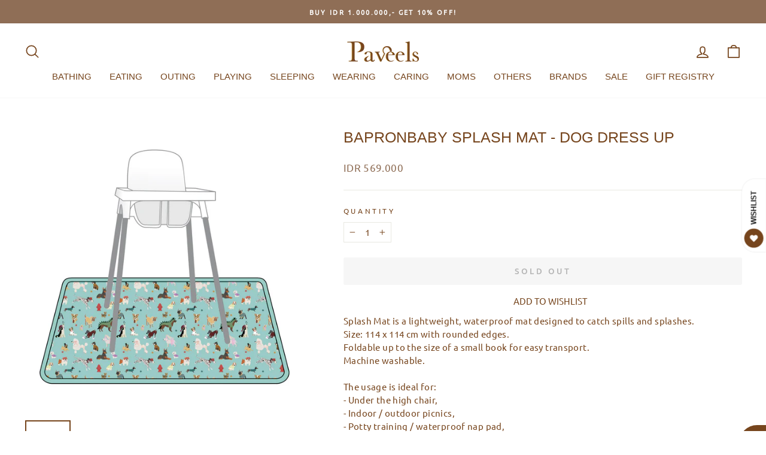

--- FILE ---
content_type: text/css
request_url: https://paveels.com/cdn/shop/t/3/assets/dsc.css?v=111298782187258162481673922891
body_size: -533
content:
#CartDrawer{z-index:99999}.globo-form-app p{visibility:hidden;opacity:0}.giftreggie-front td a{border-bottom:1px solid;font-weight:700;padding-bottom:1px}.giftreggie-edit-description button,.action-buttons span button{border:1px solid;border-color:#e8e8e1;border-color:var(--colorBorder);max-width:100%;padding:8px 10px;border-radius:0;background-color:var(--colorNavText);color:#fff}
/*# sourceMappingURL=/cdn/shop/t/3/assets/dsc.css.map?v=111298782187258162481673922891 */
